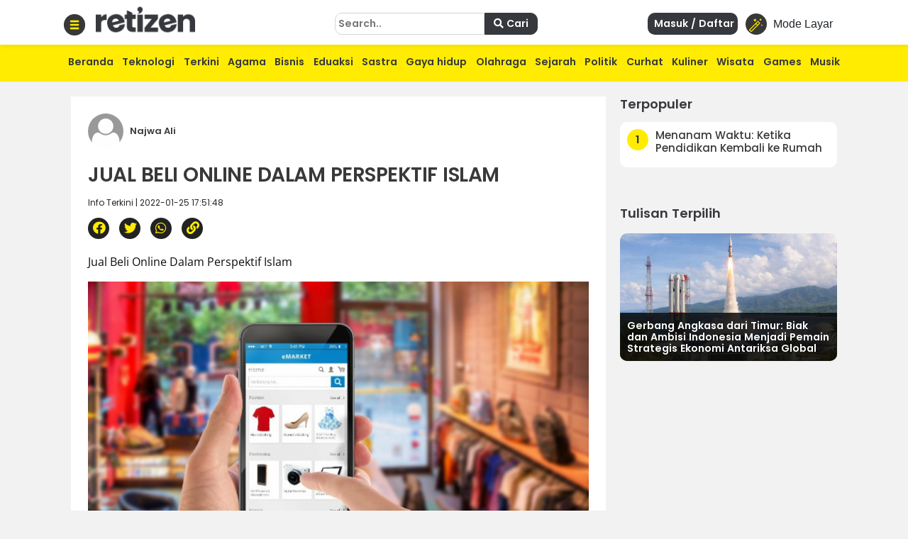

--- FILE ---
content_type: text/html; charset=utf-8
request_url: https://www.google.com/recaptcha/api2/aframe
body_size: 266
content:
<!DOCTYPE HTML><html><head><meta http-equiv="content-type" content="text/html; charset=UTF-8"></head><body><script nonce="4Jj5eoQasJbKAHdDx22suw">/** Anti-fraud and anti-abuse applications only. See google.com/recaptcha */ try{var clients={'sodar':'https://pagead2.googlesyndication.com/pagead/sodar?'};window.addEventListener("message",function(a){try{if(a.source===window.parent){var b=JSON.parse(a.data);var c=clients[b['id']];if(c){var d=document.createElement('img');d.src=c+b['params']+'&rc='+(localStorage.getItem("rc::a")?sessionStorage.getItem("rc::b"):"");window.document.body.appendChild(d);sessionStorage.setItem("rc::e",parseInt(sessionStorage.getItem("rc::e")||0)+1);localStorage.setItem("rc::h",'1769264372401');}}}catch(b){}});window.parent.postMessage("_grecaptcha_ready", "*");}catch(b){}</script></body></html>

--- FILE ---
content_type: application/javascript
request_url: https://static.republika.co.id/files/themes/default/js/scrollbar.js
body_size: 4408
content:
/*! Copyright (c) 2011 Piotr Rochala (http://rocha.la)
 * Dual licensed under the MIT (http://www.opensource.org/licenses/mit-license.php)
 * and GPL (http://www.opensource.org/licenses/gpl-license.php) licenses.
 *
 * Version: 1.3.6
 *
 */
(function(e){e.fn.extend({slimScroll:function(g){var a=e.extend({width:"100%",height:"250px",size:"5px",color:"transparent",position:"right",distance:"1px",start:"top",opacity:.4,alwaysVisible:!1,disableFadeOut:!1,railVisible:!1,railColor:"#333",railOpacity:.2,railDraggable:!0,railClass:"slimScrollRail",barClass:"slimScrollBar",wrapperClass:"slimScrollDiv",allowPageScroll:!1,wheelStep:20,touchScrollStep:200,borderRadius:"7px",railBorderRadius:"7px"},g);this.each(function(){function v(d){if(r){d=d||window.event;
var c=0;d.wheelDelta&&(c=-d.wheelDelta/120);d.detail&&(c=d.detail/3);e(d.target||d.srcTarget||d.srcElement).closest("."+a.wrapperClass).is(b.parent())&&m(c,!0);d.preventDefault&&!k&&d.preventDefault();k||(d.returnValue=!1)}}function m(d,e,g){k=!1;var f=d,h=b.outerHeight()-c.outerHeight();e&&(f=parseInt(c.css("top"))+d*parseInt(a.wheelStep)/100*c.outerHeight(),f=Math.min(Math.max(f,0),h),f=0<d?Math.ceil(f):Math.floor(f),c.css({top:f+"px"}));l=parseInt(c.css("top"))/(b.outerHeight()-c.outerHeight());
f=l*(b[0].scrollHeight-b.outerHeight());g&&(f=d,d=f/b[0].scrollHeight*b.outerHeight(),d=Math.min(Math.max(d,0),h),c.css({top:d+"px"}));b.scrollTop(f);b.trigger("slimscrolling",~~f);w();p()}function x(){u=Math.max(b.outerHeight()/b[0].scrollHeight*b.outerHeight(),30);c.css({height:u+"px"});var a=u==b.outerHeight()?"none":"block";c.css({display:a})}function w(){x();clearTimeout(B);l==~~l?(k=a.allowPageScroll,C!=l&&b.trigger("slimscroll",0==~~l?"top":"bottom")):k=!1;C=l;u>=b.outerHeight()?k=!0:(c.stop(!0,
!0).fadeIn("fast"),a.railVisible&&h.stop(!0,!0).fadeIn("fast"))}function p(){a.alwaysVisible||(B=setTimeout(function(){a.disableFadeOut&&r||y||z||(c.fadeOut("slow"),h.fadeOut("slow"))},1E3))}var r,y,z,B,A,u,l,C,k=!1,b=e(this);if(b.parent().hasClass(a.wrapperClass)){var n=b.scrollTop(),c=b.closest("."+a.barClass),h=b.closest("."+a.railClass);x();if(e.isPlainObject(g)){if("height"in g&&"auto"==g.height){b.parent().css("height","auto");b.css("height","auto");var q=b.parent().parent().height();b.parent().css("height",
q);b.css("height",q)}if("scrollTo"in g)n=parseInt(a.scrollTo);else if("scrollBy"in g)n+=parseInt(a.scrollBy);else if("destroy"in g){c.remove();h.remove();b.unwrap();return}m(n,!1,!0)}}else if(!(e.isPlainObject(g)&&"destroy"in g)){a.height="auto"==a.height?b.parent().height():a.height;n=e("<div></div>").addClass(a.wrapperClass).css({position:"relative",overflow:"hidden",width:a.width,height:a.height});b.css({overflow:"hidden",width:a.width,height:a.height});var h=e("<div></div>").addClass(a.railClass).css({width:a.size,
height:"100%",position:"absolute",top:0,display:a.alwaysVisible&&a.railVisible?"block":"none","border-radius":a.railBorderRadius,background:a.railColor,opacity:a.railOpacity,zIndex:90}),c=e("<div></div>").addClass(a.barClass).css({background:a.color,width:a.size,position:"absolute",top:0,opacity:a.opacity,display:a.alwaysVisible?"block":"none","border-radius":a.borderRadius,BorderRadius:a.borderRadius,MozBorderRadius:a.borderRadius,WebkitBorderRadius:a.borderRadius,zIndex:99}),q="right"==a.position?
{right:a.distance}:{left:a.distance};h.css(q);c.css(q);b.wrap(n);b.parent().append(c);b.parent().append(h);a.railDraggable&&c.bind("mousedown",function(a){var b=e(document);z=!0;t=parseFloat(c.css("top"));pageY=a.pageY;b.bind("mousemove.slimscroll",function(a){currTop=t+a.pageY-pageY;c.css("top",currTop);m(0,c.position().top,!1)});b.bind("mouseup.slimscroll",function(a){z=!1;p();b.unbind(".slimscroll")});return!1}).bind("selectstart.slimscroll",function(a){a.stopPropagation();a.preventDefault();return!1});
h.hover(function(){w()},function(){p()});c.hover(function(){y=!0},function(){y=!1});b.hover(function(){r=!0;w();p()},function(){r=!1;p()});b.bind("touchstart",function(a,b){a.originalEvent.touches.length&&(A=a.originalEvent.touches[0].pageY)});b.bind("touchmove",function(b){k||b.originalEvent.preventDefault();b.originalEvent.touches.length&&(m((A-b.originalEvent.touches[0].pageY)/a.touchScrollStep,!0),A=b.originalEvent.touches[0].pageY)});x();"bottom"===a.start?(c.css({top:b.outerHeight()-c.outerHeight()}),
m(0,!0)):"top"!==a.start&&(m(e(a.start).position().top,null,!0),a.alwaysVisible||c.hide());window.addEventListener?(this.addEventListener("DOMMouseScroll",v,!1),this.addEventListener("mousewheel",v,!1)):document.attachEvent("onmousewheel",v)}});return this}});e.fn.extend({slimscroll:e.fn.slimScroll})})(jQuery);

--- FILE ---
content_type: application/javascript; charset=utf-8
request_url: https://fundingchoicesmessages.google.com/f/AGSKWxXpoJLoqi7Va7qMMRtrTwUgVH1XYdKeTMaZOmbe7_TYekSD0y3o2yELAOpUjXAPHIY4fRE36mJqMYroQQ6BFF8xyNrUCIYe_rTt8_ZQM8wNhdIXg6ioQ4nB-hVv32k-QCZX4a8Fx8URrIvkNmHgiE27zPskNZUYvUFO7eVrabf_CwSO5cJzg3xw894g/_/apopwin./ads/webplayer./footer_ads.-ad_banner-/adswide.
body_size: -1288
content:
window['492a6555-e5a3-490a-bb4a-106ec9d231f6'] = true;